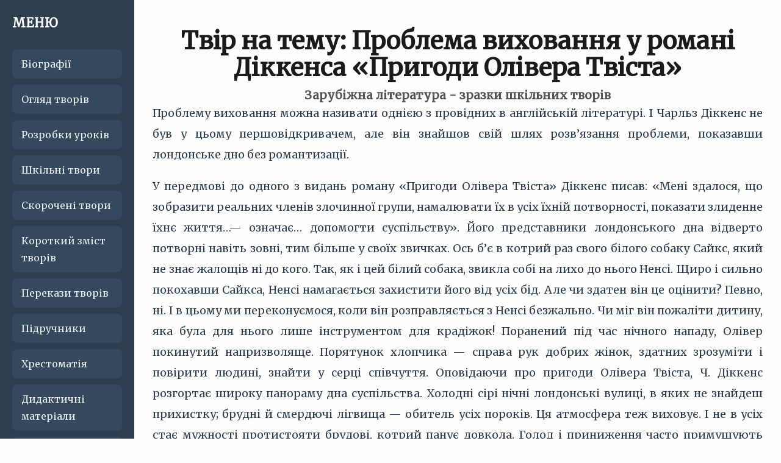

--- FILE ---
content_type: text/html; charset=UTF-8
request_url: https://zarlit.com/making/mqyzv.html
body_size: 3956
content:
<META http-equiv=Content-Type content="text/html; charset=utf-8">


<meta name="description" content="Зразок шкільного твору із зарубіжної літератури - Проблема виховання у романі Діккенса Пригоди Олівера Твіста - Зразки шкільних творів на основі творчості всіх зарубіжних письменників які вивчаються за програмою українських навчальних закладів">
<title>Твір на тему: Проблема виховання у романі Діккенса «Пригоди Олівера Твіста»</title>

<meta name="viewport" content="width=device-width, initial-scale=1.0">
<meta http-equiv="X-UA-Compatible" content="ie=edge">
<meta name="robots" content="all">

<meta property="og:site_name" content="Зарубіжна література">
<meta property="og:title" content="">
<meta property="og:description" content="Зразок шкільного твору із зарубіжної літератури - Проблема виховання у романі Діккенса Пригоди Олівера Твіста - Зразки шкільних творів на основі творчості всіх зарубіжних письменників які вивчаються за програмою українських навчальних закладів - ">
<meta property="og:type" content="article">
<meta property="og:url" content="https://zarlit.com/making/mqyzv.html">
<meta property="og:image" content="https://zarlit.com/im/zarlit.jpg">
<link rel="canonical" href="https://zarlit.com/making/mqyzv.html"/>

<title></title>
<meta name="description" content="Зразок шкільного твору із зарубіжної літератури - Проблема виховання у романі Діккенса Пригоди Олівера Твіста - Зразки шкільних творів на основі творчості всіх зарубіжних письменників які вивчаються за програмою українських навчальних закладів">

<link rel="stylesheet" href="/css/style.css">
<link href="https://fonts.googleapis.com/css2?family=Merriweather&family=Noto+Sans+Greek:wght@400;700&display=swap" rel="stylesheet">

<link rel="shortcut icon" href="/favicon.ico">
</head>

<body>
<div class="wrapper">

<div class="sidebar">
<h2>Меню</h2>
  <ul>
		<li><a href="/biography/index.html">Біографії</a></li>
		<li><a href="/review/index.html">Огляд творів</a></li>			
		<li><a href="/curriculum/index.html">Розробки уроків</a></li>
		<li><a href="/tvory/index.html">Шкільні твори</a></li>	
		<li><a href="/short2014/index.html">Скорочені твори</a></li>
		<li><a href="/summary/2023/index.html">Короткий зміст творів</a></li>
		<li><a href="/short/index.html">Перекази творів</a></li>
		<li><a href="/textbook/index.html">Підручники</a></li>
		<li><a href="/reader/index.html">Хрестоматія</a></li>
		<li><a href="/teaching/index.html">Дидактичні матеріали</a></li>
		<li><a href="/presentation/index.html">Презентації</a></li>
		<li><a href="/item/index.html">Статті</a></li>
		<li><a href="/article/index.html">Реферати</a></li>
		<li><a href="/making2014/index.html">Архів шкільних творів</a></li>
		<li><a href="http://www.ukrlit.net/mova/making/index.html">Нелітературні твори</a></li>
		<li><a href="/info/index.html">Теорія літератури</a></li>
		<li><a href="/zno/index.html">ЗНО</a></li>
		<li><a href="/critika/index.html">Критика</a></li>
		<li><a href="/contact.html">Контакти</a></li>
		<li><a href="/policy.html">Правила користування</a></li>
  </ul>

<div class="center">
<ins class="adsbygoogle"
 style="display:block"
 data-ad-client="ca-pub-2062463022593482"
 data-ad-slot="3659627300"
 data-ad-format="auto"
 data-full-width-responsive="true"></ins>

<script>
     (adsbygoogle = window.adsbygoogle || []).push({});
</script>
 </div>
 </div>

<main>
  <div class="content-wrapper">
    <div class="content-text">
      
      <div class="main-header-block">
<h1>Твір на тему: Проблема виховання у романі Діккенса «Пригоди Олівера Твіста»</h1>
<h2>Зарубіжна література - зразки шкільних творів</h2>

<div class="content">

<p>Проблему виховання можна називати однією з провідних в англійській літературі. І Чарльз Діккенс не був у цьому першовідкривачем, але він знайшов свій шлях розв’язання проблеми, показавши лондонське дно без романтизації.</p>
<p>У передмові до одного з видань роману «Пригоди Олівера Твіста» Діккенс писав: «Мені здалося, що зобразити реальних членів злочинної групи, намалювати їх в усіх їхній потворності, показати злиденне їхнє життя…— означає… допомогти суспільству». Його представники лондонського дна відверто потворні навіть зовні, тим більше у своїх звичках. Ось б’є в котрий раз свого білого собаку Сайкс, який не знає жалощів ні до кого. Так, як і цей білий собака, звикла собі на лихо до нього Ненсі. Щиро і сильно покохавши Сайкса, Ненсі намагається захистити його від усіх бід. Але чи здатен він це оцінити? Певно, ні. І в цьому ми переконуємося, коли він розправляється з Ненсі безжально. Чи міг він пожаліти дитину, яка була для нього лише інструментом для крадіжок! Поранений під час нічного нападу, Олівер покинутий напризволяще. Порятунок хлопчика — справа рук добрих жінок, здатних зрозуміти і повірити людині, знайти у серці співчуття. Оповідаючи про пригоди Олівера Твіста, Ч. Діккенс розгортає широку панораму дна суспільства. Холодні сірі нічні лондонські вулиці, в яких не знайдеш прихистку; брудні й смердючі лігвища — обитель усіх пороків. Ця атмосфера теж виховує. І не в усіх стає мужності протистояти брудові, котрий панує довкола. Голод і приниження часто примушують маленьких людей хитрувати, брехати і зраджувати. Жорстокість світу породжує жорстокість дитини. Саме це хвилює письменника, який свідомо оголює найстрашніші виразки англійського дна, бажаючи звернути на них увагу суспільства. Письменник вважає, що проблема виховання людини — справа усього суспільства. Одне із завдань роману «Пригоди Олівера Твіста» — показати сувору правду заради того, щоб примусити суспільство бути справедливішим і милосерднішим. З іронією автор вставляє зауваження з приводу тієї чи іншої ситуації, коли респектабельні англійські джентльмени брезгливо відвертаються від бідних знедолених людей, котрі опинилися в робітному будинку. Один із таких героїв-джентельменів Діккенса навіть не має імені, він просто названий паном у білому жилеті. Не зробивши нічого гарного для Олівера та інших сиріт, він пророкує хлопчикові в’язницю і страту. Так письменник порушує ще одне питання: що являє собою істинна вихованість, і чи можлива вона без доброти і милосердя. Відповіддю на це питання є увесь роман. І гарне, і негарне у людині може змінювати життя, суспільство людей. І дуже важливо, якими моральними принципами живуть ті люди. Таким є погляд Ч. Діккенса на проблему виховання.</p>

</div>
﻿

<div class="center">
<ins class="adsbygoogle"
     style="display:block"
     data-ad-client="ca-pub-2062463022593482"
     data-ad-slot="2750087699"
     data-ad-format="auto"
     data-full-width-responsive="true"></ins>
<script>
     (adsbygoogle = window.adsbygoogle || []).push({});
</script>
 </div>
		
		<div class="center">
    
<p>
    <strong>Дата останньої реадакції:</strong>
    14/05/2025</p>

</div>
        
    </div>
</main>
</div>
</div>
<h3>Пошук</h3>
<div class="gcse-search"></div>
    <footer>
      <h3>Аналітична підтримка та методика</h3>
      <p>Освітня платформа <strong>zarlit.com</strong> (працює з 2008 року) спеціалізується на створенні авторських <strong>оглядів та рев'ю</strong> художніх творів. Наша місія — надати вчителям та учням фахову методичну підтримку: від <strong>дидактичних матеріалів</strong> та <strong>планів-конспектів уроків</strong> до глибокого аналізу літературних сенсів.</p>
	  
	  
	  <h3>Структура бібліотеки</h3>
      <p>Для якісної освіти ми систематизували: <strong>біографії письменників</strong>, <strong>теорію літератури</strong>, <strong>підручники</strong> та <strong>хрестоматії</strong>. Доступні: <strong>скорочені твори</strong>, <strong>перекази</strong>, <strong>короткий зміст</strong>, <strong>статті</strong> та <strong>реферати</strong>. Окремі розділи присвячені підготовці до <strong>ЗНО/НМТ</strong> та зразкам <strong>шкільних творів</strong>.</p>
	  
	  <h3>Інтелектуальна власність</h3>
      <p>Більшість текстів на сайті є результатом нашої <strong>первинної цифрової обробки та адаптації</strong> матеріалів, що знаходяться у вільному доступі. Ми не претендуємо на авторство оригінальних художніх творів, але є <strong>першоджерелом даної структурованої HTML-версії</strong> архіву.</p>
      <p>Упорядкування та аналітика захищені авторським правом. Копіювання дозволене лише за наявності <strong>активного гіперпосилання</strong>. З питань авторства <a href="/contact.html">пишіть нам</a>.</p>
      <p>&copy; 2008-2026 <strong>zarlit.com</strong> — Ваше джерело знань та методичної підтримки.</p>
    </footer>
	
<!-- Global site tag (gtag.js) - Google Analytics -->
<script async src="https://www.googletagmanager.com/gtag/js?id=UA-1099121-8"></script>
<script>
  window.dataLayer = window.dataLayer || [];
  function gtag(){dataLayer.push(arguments);}
  gtag('js', new Date());
  gtag('config', 'UA-1099121-8');
</script>

<!-- поиск -->
<script async src="https://cse.google.com/cse.js?cx=010607684231973573011:mknhdkp5vrc"></script>

</body>
</html>